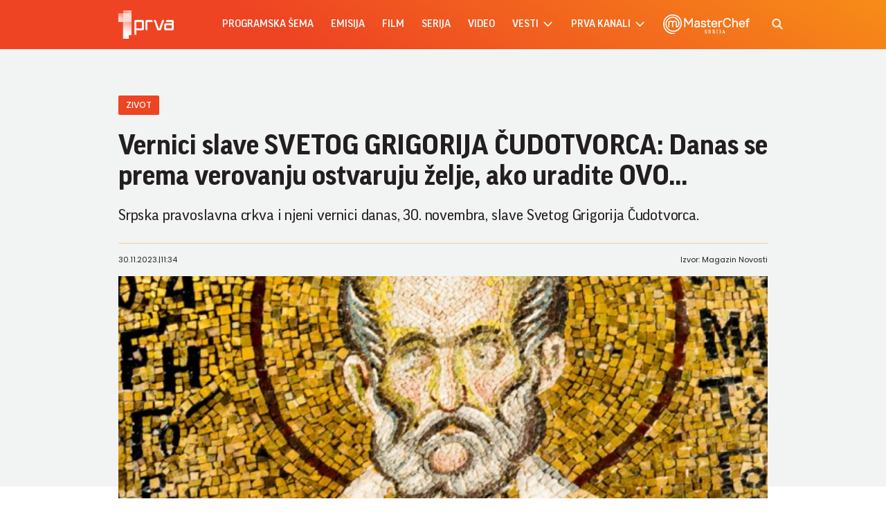

--- FILE ---
content_type: text/html; charset=UTF-8
request_url: https://www.prva.rs/zivot/zanimljivosti/vernici-slave-svetog-grigorija-cudotvorca-danas-se-prema-verovanju-ostvaruju-zelje-ako-uradite-ovo-2442480
body_size: 68695
content:
<!DOCTYPE html>
<html lang="sr">
    <head>
    <meta charset="UTF-8">
    <meta name="viewport" content="width=device-width, initial-scale=1.0">

    
    
    <meta name="app-context" content="page">
    <title>Vernici slave SVETOG GRIGORIJA ČUDOTVORCA: Danas se prema verovanju ostvaruju želje, ako uradite OVO... - Prva Televizija
</title>
    <meta property="title" content='Vernici slave SVETOG GRIGORIJA ČUDOTVORCA: Danas se prema verovanju ostvaruju želje, ako uradite OVO... - Prva
'>
    <meta name="author" content="PRVA">
    <meta name="description" content='Srpska pravoslavna crkva i njeni vernici danas, 30. novembra, slave Svetog Grigorija Čudotvorca.
'>
    <meta name="keywords" content="prva tv">
    <meta name="theme-color" content="#FF4B51">
    <meta name="type" content="Vesti">
    <meta name="locale" content="sr_RS">
    <meta name="url" content="https://www.prva.rs/zivot/zanimljivosti/vernici-slave-svetog-grigorija-cudotvorca-danas-se-prema-verovanju-ostvaruju-zelje-ako-uradite-ovo-2442480">
    <meta name="image" content="https://www.prva.rs//prva.png">
    <link rel="canonical" href="https://www.prva.rs/zivot/zanimljivosti/vernici-slave-svetog-grigorija-cudotvorca-danas-se-prema-verovanju-ostvaruju-zelje-ako-uradite-ovo-2442480">

        
    <meta property="og:title" content='Vernici slave SVETOG GRIGORIJA ČUDOTVORCA: Danas se prema verovanju ostvaruju želje, ako uradite OVO...
'>
    <meta property="og:locale" content="sr_RS">
    <meta property="og:type" content="Vesti">
    <meta property="og:url" content="https://www.prva.rs/zivot/zanimljivosti/vernici-slave-svetog-grigorija-cudotvorca-danas-se-prema-verovanju-ostvaruju-zelje-ako-uradite-ovo-2442480">
    <meta property="og:image" content="https://www.prva.rs//prva.png" />
    <meta property="og:keywords" content="prva tv">
    <meta property="og:description" content='Srpska pravoslavna crkva i njeni vernici danas, 30. novembra, slave Svetog Grigorija Čudotvorca.
'>
    <meta property="og:site_name" content="Prva">
    <meta property="og:theme-color" content="#FF4B51">

    
    <meta property="twitter:title" content='Vernici slave SVETOG GRIGORIJA ČUDOTVORCA: Danas se prema verovanju ostvaruju želje, ako uradite OVO...
'>
    <meta property="twitter:locale" content="sr_RS">
    <meta property="twitter:type" content="Vesti">
    <meta property="twitter:url" content="https://www.prva.rs/zivot/zanimljivosti/vernici-slave-svetog-grigorija-cudotvorca-danas-se-prema-verovanju-ostvaruju-zelje-ako-uradite-ovo-2442480">
    <meta property="twitter:image" content="https://www.prva.rs//prva.png" />
    <meta property="twitter:keywords" content="prva tv">
    <meta property="twitter:description" content='Srpska pravoslavna crkva i njeni vernici danas, 30. novembra, slave Svetog Grigorija Čudotvorca.
'>
    <meta property="twitter:site_name" content="Prva">
    <meta property="twitter:theme-color" content="#FF4B51">

    
    
    <meta name="apple-mobile-web-app-capable" content="yes">
    <meta name="apple-mobile-web-app-title" content='Vernici slave SVETOG GRIGORIJA ČUDOTVORCA: Danas se prema verovanju ostvaruju želje, ako uradite OVO... - Prva Televizija
'>
    <link rel="apple-touch-icon" href="apple-icon-144x144.png">


    

    <meta name="mobile-web-app-capable" content="yes">
    <meta name="application-name" content='Vernici slave SVETOG GRIGORIJA ČUDOTVORCA: Danas se prema verovanju ostvaruju želje, ako uradite OVO... - Prva Televizija
'>

    
    <meta name="msapplication-TileColor" content="#EE4423">
    <meta name="msapplication-TileImage" content="">

    
    <link rel="icon" type="image/png" href="/files/android-icon-192x192.png">


    <link rel="icon" type="image/x-icon" href="/files/favicon.ico">


    <!-- video js -->
    <link rel="stylesheet" type="text/css" href="https://b92s.net/video.js/video-js.min.css">
    <link rel="stylesheet" type="text/css" href="https://b92s.net/video.js/videojs-contrib-ads/videojs-contrib-ads.css">
    <link rel="stylesheet" type="text/css" href="https://b92s.net/video.js/videojs-contrib-ads/videojs.ads.css">
    <link rel="stylesheet" type="text/css" href="https://b92s.net/video.js/videojs-ima/videojs.ima.css">


    
    <link rel="preconnect" href="https://fonts.googleapis.com">
    <link rel="preconnect" href="https://fonts.gstatic.com" crossorigin>
    <link href="https://fonts.googleapis.com/css2?family=Poppins:wght@300;400;500;600&display=swap" rel="stylesheet">

    <link href="/files/css/owl.carousel.css" rel="stylesheet" type="text/css" />
    <link href="/files/css/jquery.fancybox.min.css" rel="stylesheet" type="text/css" />
    <link href="/files/css/swiper.bundle.min.css" rel="stylesheet" type="text/css" />
    <link href="/files/css/selectize.css" rel="stylesheet" type="text/css" />
    <link href="https://b92s.net/prva/css/videojs.prva.css?v=2" rel="stylesheet" type="text/css"/>
    <link href="/files/css/single-news.css" rel="stylesheet" type="text/css" />
    <link href="/files/custom.css?v=1768503997" rel="stylesheet" type="text/css" />

    
    
        <!-- Google Tag Manager -->
        <script>(function(w,d,s,l,i){w[l]=w[l]||[];w[l].push({'gtm.start':
        new Date().getTime(),event:'gtm.js'});var f=d.getElementsByTagName(s)[0],
        j=d.createElement(s),dl=l!='dataLayer'?'&l='+l:'';j.async=true;j.src=
        'https://www.googletagmanager.com/gtm.js?id='+i+dl;f.parentNode.insertBefore(j,f);
        })(window,document,'script','dataLayer','GTM-KGZTC3C');</script>
    <!-- End Google Tag Manager -->

    <style>
    .banner-preview {
        background: linear-gradient(0deg, rgba(238, 154, 154, 0.6), rgba(236, 8, 8, 0.8));
        background-position-x: 0%, 0%;
        background-position-y: 0%, 0%;
        background-size: auto, auto;
        background-size: cover;
        background-position: center;
        padding: 90px 15px;
    }
</style>


                                                            <!--Google Ad Manager GAM start-->
<script async='async' src='https://www.googletagservices.com/tag/js/gpt.js'></script>
<script>


  let adOceanKeys = [];
  adOceanKeys.push(adsKeywords['section'], adsKeywords['articleCategory'],adsKeywords['articleSubcategory'], adsKeywords['title'], adsKeywords['type'], adsKeywords['videoId'], adsKeywords['articleId']);
  adOceanKeys = adOceanKeys.concat(adsKeywords['articleTags']);

  var googletag = googletag || {};
  googletag.cmd = googletag.cmd || [];
</script>
<script>
  googletag.cmd.push(function() {

    googletag.defineSlot('/256751699/sidebar_300x250_1', [[300, 250], [300, 600]], 'div-gpt-ad-1580474004129-0').addService(googletag.pubads());
    googletag.defineSlot('/256751699/sidebar_300x600_1', [300, 600], 'div-gpt-ad-1580474041315-0').addService(googletag.pubads());
    googletag.defineSlot('/256751699/sidebar_300x250_2', [300, 250], 'div-gpt-ad-1547806555820-0').addService(googletag.pubads());
    googletag.defineSlot('/256751699/Mobile_2', [[320, 100], [320, 50], [300, 250]], 'div-gpt-ad-1545468899330-0').addService(googletag.pubads());
    googletag.defineSlot('/256751699/Teads_inRead_1x1_prva', [1, 1], 'div-gpt-ad-1663663837590-0').addService(googletag.pubads());
    googletag.defineSlot('/256751699/Mobile_3', [[320, 100], [320, 50], [300, 250]], 'div-gpt-ad-1545468946541-0').addService(googletag.pubads());
    googletag.defineSlot('/256751699/Mobile_4', [[320, 100], [320, 50], [300, 250]], 'div-gpt-ad-1545468979455-0').addService(googletag.pubads());
    googletag.pubads().setTargeting("section", adsKeywords['section']);
    googletag.pubads().setTargeting("category", adsKeywords['articleCategory']);
    googletag.pubads().setTargeting("title", adsKeywords['title']);
    googletag.pubads().setTargeting("type", adsKeywords['type']);
    googletag.pubads().setTargeting("tag", adsKeywords['articleTags']);
    googletag.pubads().setTargeting("id", adsKeywords['articleId']);
    googletag.pubads().setTargeting("video_id", adsKeywords['videoId']);
    googletag.pubads().enableSingleRequest();
    googletag.pubads().collapseEmptyDivs(true,true);
    googletag.enableServices();
  });
</script>
<!--Google Ad Manager GAM end-->

<script type="text/javascript" src="//rs.adocean.pl/files/js/ado.js"></script>
<script type="text/javascript">
/* (c)AdOcean 2003-2024 */
        if(typeof ado!=="object"){ado={};ado.config=ado.preview=ado.placement=ado.master=ado.slave=function(){};}
        ado.config({mode: "old", xml: false, consent: true, characterEncoding: true});
        ado.preview({enabled: true});
</script>

<!-- start master -->
<script type="text/javascript">
/* (c)AdOcean 2003-2024, MASTER: prva.rs.prva_rs.1 prva NOVO */
ado.master({id: '2swKKbPio2kTpJ1PWD9xflLLcuYqkH3AR_MgfUhuFN7.s7', server: 'rs.adocean.pl' });
</script>
<!--  end master  -->
                                                                            <!-- DIDOMI CMP START -->
<script type="text/javascript">window.gdprAppliesGlobally=true;(function(){function n(e){if(!window.frames[e]){if(document.body&&document.body.firstChild){var t=document.body;var r=document.createElement("iframe");r.style.display="none";r.name=e;r.title=e;t.insertBefore(r,t.firstChild)}else{setTimeout(function(){n(e)},5)}}}function e(r,a,o,s,c){function e(e,t,r,n){if(typeof r!=="function"){return}if(!window[a]){window[a]=[]}var i=false;if(c){i=c(e,n,r)}if(!i){window[a].push({command:e,version:t,callback:r,parameter:n})}}e.stub=true;e.stubVersion=2;function t(n){if(!window[r]||window[r].stub!==true){return}if(!n.data){return}var i=typeof n.data==="string";var e;try{e=i?JSON.parse(n.data):n.data}catch(t){return}if(e[o]){var a=e[o];window[r](a.command,a.version,function(e,t){var r={};r[s]={returnValue:e,success:t,callId:a.callId};n.source.postMessage(i?JSON.stringify(r):r,"*")},a.parameter)}}if(typeof window[r]!=="function"){window[r]=e;if(window.addEventListener){window.addEventListener("message",t,false)}else{window.attachEvent("onmessage",t)}}}e("__uspapi","__uspapiBuffer","__uspapiCall","__uspapiReturn");n("__uspapiLocator");e("__tcfapi","__tcfapiBuffer","__tcfapiCall","__tcfapiReturn");n("__tcfapiLocator");(function(e){var t=document.createElement("link");t.rel="preconnect";t.as="script";var r=document.createElement("link");r.rel="dns-prefetch";r.as="script";var n=document.createElement("link");n.rel="preload";n.as="script";var i=document.createElement("script");i.id="spcloader";i.type="text/javascript";i["async"]=true;i.charset="utf-8";var a="https://sdk.privacy-center.org/"+e+"/loader.js?target="+document.location.hostname;if(window.didomiConfig&&window.didomiConfig.user){var o=window.didomiConfig.user;var s=o.country;var c=o.region;if(s){a=a+"&country="+s;if(c){a=a+"&region="+c}}}t.href="https://sdk.privacy-center.org/";r.href="https://sdk.privacy-center.org/";n.href=a;i.src=a;var d=document.getElementsByTagName("script")[0];d.parentNode.insertBefore(t,d);d.parentNode.insertBefore(r,d);d.parentNode.insertBefore(n,d);d.parentNode.insertBefore(i,d)})("5d4f9a97-bbaf-43db-8979-d91911adce82")})();</script>
  <script type="text/javascript">
window.didomiConfig = {
    user: {
        bots: {
            consentRequired: false,
            types: ['crawlers', 'performance'],
            // https://developers.didomi.io/cmp/web-sdk/consent-notice/bots
            extraUserAgents: ['cXensebot', 'Lighthouse'],
        }
    }
};
</script>
<!-- DIDOMI CMP END -->
                                                                            <!-- (C)2000-2021 Gemius SA - gemiusPrism  / prva.rs/Ostalo -->
<script type="text/javascript">
<!--//--><![CDATA[//><!--
var pp_gemius_identifier = '..hK6.AUR_.z5Y1E8CvgTJPZnH7i9b.J1bELkymHM3n.j7';
// lines below shouldn't be edited
function gemius_pending(i) { window[i] = window[i] || function() {var x = window[i+'_pdata'] = window[i+'_pdata'] || []; x[x.length]=arguments;};};gemius_pending('gemius_hit'); gemius_pending('gemius_event'); gemius_pending('pp_gemius_hit'); gemius_pending('pp_gemius_event');(function(d,t) {try {var gt=d.createElement(t),s=d.getElementsByTagName(t)[0],l='http'+((location.protocol=='https:')?'s':''); gt.setAttribute('async','async');gt.setAttribute('defer','defer'); gt.src=l+'://gars.hit.gemius.pl/xgemius.js'; s.parentNode.insertBefore(gt,s);} catch (e) {}})(document,'script');
//--><!]]>
</script>
                                
    


</head>
        <body class="prva-basic">
        <!-- Google Tag Manager (noscript) --><noscript><iframe src="https://www.googletagmanager.com/ns.html?id=GTM-KGZTC3C"height="0" width="0" style="display:none;visibility:hidden"></iframe></noscript><!-- End Google Tag Manager (noscript) -->
        <header>
    <div class="header-bottom">
        <div class="" style="">
            <div class="container">
                <div class="header-bottom-inner">
                    <a href="/" class="header-logo">
                        <img src="/files/img/logo-white.png" alt="" width="115" height="auto">
                    </a>
                    <ul class="main-menu">
    <li class="menu-item">
        <a href="https://www.prva.rs/program" class="menu-link active">Programska šema</a>
    </li>
                        <li class="menu-item">
                <a href="/formati/emisija" class="menu-link">emisija</a>
            </li>
                    <li class="menu-item">
                <a href="/formati/film" class="menu-link">film</a>
            </li>
                    <li class="menu-item">
                <a href="/formati/serija" class="menu-link">serija</a>
            </li>
                <li class="menu-item">
        
        <a href="https://www.prva.rs/video" class="menu-link">Video</a>

    </li>
    <li class="menu-item">
        
        <a href="https://www.prva.rs/sve-vesti" class="menu-link">vesti                            <span class="toggle-submenu submenu-chevron">
                    <svg width='17' height="14">
                        <use xlink:href="/files/fontawesome/solid.svg#chevron-right"></use>
                    </svg>
                </span>
                    </a>
                    <ul class="submenu">
                                    <li class="submenu-item">
                        <a href="/info/" class="submenu-link">Info</a>
                    </li>
                                    <li class="submenu-item">
                        <a href="/zivot/" class="submenu-link">Život</a>
                    </li>
                                    <li class="submenu-item">
                        <a href="/showbiz/" class="submenu-link">Showbiz</a>
                    </li>
                                    <li class="submenu-item">
                        <a href="/masterchef-recepti/" class="submenu-link">Masterchef recepti</a>
                    </li>
                            </ul>
            </li>
    <li class="menu-item">
        <a href="#" class="menu-link">prva kanali
            <span class="toggle-submenu submenu-chevron">
                <svg width='17' height="14">
                    <use xlink:href="/files/fontawesome/solid.svg#chevron-right"></use>
                </svg>
            </span>
        </a>
                    <ul class="submenu">
                                                                                                    <li class="submenu-item">
                        <a href="https://prvaplus.prva.rs" class="submenu-link">PrvaPlus</a>
                    </li>
                                                        <li class="submenu-item">
                        <a href="https://prvamax.prva.rs" class="submenu-link">PrvaMax</a>
                    </li>
                                                        <li class="submenu-item">
                        <a href="https://prvaworld.prva.rs" class="submenu-link">PrvaWorld</a>
                    </li>
                                                        <li class="submenu-item">
                        <a href="https://prvakick.prva.rs" class="submenu-link">PrvaKick</a>
                    </li>
                                                        <li class="submenu-item">
                        <a href="https://prvalife.prva.rs" class="submenu-link">PrvaLife</a>
                    </li>
                                                        <li class="submenu-item">
                        <a href="https://prvafiles.prva.rs" class="submenu-link">PrvaFiles</a>
                    </li>
                            </ul>
            </li>
    <li class="menu-item masterchef-link">
        <a href="https://www.prva.rs/formati/emisija/17/masterchef-srbija" class="menu-link">
            <img src="/files/img/masterchef-logo.png" alt="masterchef-logo">
        </a>
    </li>
</ul>
                                            <a href="https://www.prva.rs/search" class="search-link">
                            <img src="/files/img/icons/zoom.png" alt="" width="16" height="16">
                        </a>
                                                            <div class="navbar-toggler">
                        <img src="/files/img/icons/menu.png" alt="" width="20" height="12">
                    </div>
                </div>
            </div>
        </div>
    </div>
    <div class="mobile-menu-bg"></div>
    <div class="mobile-menu-wrapper">
        <div class="mobile-menu-inner">
            <div class="mobile-menu-top">
                <a href="/" class="mobile-logo">
                    
                    <img src="/files/img/logo-white.png?v=5" alt="" width="70" height="auto">
                </a>
                <span class="close-menu">
                    <img src="/files/img/icons/close.png" alt="" width="17" height="17">
                </span>
            </div>
            <ul class="main-menu">
    <li class="menu-item">
        <a href="https://www.prva.rs/program" class="menu-link active">Programska šema</a>
    </li>
                        <li class="menu-item">
                <a href="/formati/emisija" class="menu-link">emisija</a>
            </li>
                    <li class="menu-item">
                <a href="/formati/film" class="menu-link">film</a>
            </li>
                    <li class="menu-item">
                <a href="/formati/serija" class="menu-link">serija</a>
            </li>
                <li class="menu-item">
        
        <a href="https://www.prva.rs/video" class="menu-link">Video</a>

    </li>
    <li class="menu-item">
        
        <a href="https://www.prva.rs/sve-vesti" class="menu-link">vesti                            <span class="toggle-submenu submenu-chevron">
                    <svg width='17' height="14">
                        <use xlink:href="/files/fontawesome/solid.svg#chevron-right"></use>
                    </svg>
                </span>
                    </a>
                    <ul class="submenu">
                                    <li class="submenu-item">
                        <a href="/info/" class="submenu-link">Info</a>
                    </li>
                                    <li class="submenu-item">
                        <a href="/zivot/" class="submenu-link">Život</a>
                    </li>
                                    <li class="submenu-item">
                        <a href="/showbiz/" class="submenu-link">Showbiz</a>
                    </li>
                                    <li class="submenu-item">
                        <a href="/masterchef-recepti/" class="submenu-link">Masterchef recepti</a>
                    </li>
                            </ul>
            </li>
    <li class="menu-item">
        <a href="#" class="menu-link">prva kanali
            <span class="toggle-submenu submenu-chevron">
                <svg width='17' height="14">
                    <use xlink:href="/files/fontawesome/solid.svg#chevron-right"></use>
                </svg>
            </span>
        </a>
                    <ul class="submenu">
                                                                                                    <li class="submenu-item">
                        <a href="https://prvaplus.prva.rs" class="submenu-link">PrvaPlus</a>
                    </li>
                                                        <li class="submenu-item">
                        <a href="https://prvamax.prva.rs" class="submenu-link">PrvaMax</a>
                    </li>
                                                        <li class="submenu-item">
                        <a href="https://prvaworld.prva.rs" class="submenu-link">PrvaWorld</a>
                    </li>
                                                        <li class="submenu-item">
                        <a href="https://prvakick.prva.rs" class="submenu-link">PrvaKick</a>
                    </li>
                                                        <li class="submenu-item">
                        <a href="https://prvalife.prva.rs" class="submenu-link">PrvaLife</a>
                    </li>
                                                        <li class="submenu-item">
                        <a href="https://prvafiles.prva.rs" class="submenu-link">PrvaFiles</a>
                    </li>
                            </ul>
            </li>
    <li class="menu-item masterchef-link">
        <a href="https://www.prva.rs/formati/emisija/17/masterchef-srbija" class="menu-link">
            <img src="/files/img/masterchef-logo.png" alt="masterchef-logo">
        </a>
    </li>
</ul>
                        <div class="social-box">
    <p>Pratite nas</p>
    <div class="social-icons">
        <a href="https://www.instagram.com/prvatelevizija/" target="_blank">
            <svg width='22' height="22">
                <use xlink:href="/files/fontawesome/brands.svg#instagram"></use>
            </svg>
        </a>
        
        <a href="https://www.facebook.com/PRVATV/" target="_blank">
            <svg width='22' height="22">
                <use xlink:href="/files/fontawesome/brands.svg#facebook-f"></use>
            </svg>
        </a>
        <a href="https://www.youtube.com/channel/UCQ4NPz1nEQognDar9uDjPlA" target="_blank">
            <svg width='22' height="22">
                <use xlink:href="/files/fontawesome/brands.svg#youtube"></use>
            </svg>
        </a>
        <a href="https://www.threads.net/@prvatelevizija" target="_blank">
            <svg width='22' height="22">
                <use xlink:href="/files/fontawesome/brands.svg#threads"></use>
            </svg>
        </a>
    </div>
</div>
        </div>
    </div>
</header>
                                    <style>
    .banner-preview {
        background: linear-gradient(0deg, rgba(238, 154, 154, 0.6), rgba(236, 8, 8, 0.8));
        background-position-x: 0%, 0%;
        background-position-y: 0%, 0%;
        background-size: auto, auto;
        background-size: cover;
        background-position: center;
        padding: 90px 15px;
    }
</style>


                                                        <!-- banner code for billboard-1-mobile -->
                <div class="banner bnr-mobile">
                    <div class='banner-wrapper'>
                        <div class='banner-inner '>
                        <div id="adoceanrsvdngpmhskv"></div>
<script type="text/javascript">
/* (c)AdOcean 2003-2024, prva.rs.prva_rs.1 prva NOVO.320x100 mobile billboard_1 */
ado.slave('adoceanrsvdngpmhskv', {myMaster: '2swKKbPio2kTpJ1PWD9xflLLcuYqkH3AR_MgfUhuFN7.s7' });
</script>
                        </div>
                    </div>
                </div>
                                        
    


        <main class="">
                    <section class="single-news">
            <div class="single-news-header">
                <div class="container">
                    <div class="single-news-header-content">
                            <a class="single-news-category">zivot </a>
                        <h1 class="single-news-title">Vernici slave SVETOG GRIGORIJA ČUDOTVORCA: Danas se prema verovanju ostvaruju želje, ako uradite OVO...</h1>
                                                    <p class="single-news-description">
                                Srpska pravoslavna crkva i njeni vernici danas, 30. novembra, slave Svetog Grigorija Čudotvorca.
                            </p>
                                                <figure class="single-news-lead-image">
                            <picture>
                                                                                                    <img src="https://www.b92.net/news/pics/2023/11/30/200081730656865e008066103983052_640.jpg"
                                         alt="Vernici slave SVETOG GRIGORIJA ČUDOTVORCA: Danas se prema verovanju ostvaruju želje, ako uradite OVO..."
                                         class="lazyload">
                                                            </picture>
                                                            <p class="image-source"></p>
                                <p class="image-source">Ilustracija; Foto: Stig Alenas/Shutterstock</p>
                                                    </figure>
                        <div class="single-news-data">
                            <p>30.11.2023.<span>|</span>11:34</p>
                            <p>
                                                                    Izvor: Magazin Novosti
                                                            </p>
                        </div>
                    </div>
                </div>
            </div>
            <div class="container">
                <div class="single-news-layout layout">
                    <div class="single-news-main main-content">
                        <div class="single-news-left">
                            <div class="share-box">
    <p>Podeli:</p>
    <div class="share-links">
    <a share-type="facebook" data-url="https://www.prva.rs/zivot/zanimljivosti/vernici-slave-svetog-grigorija-cudotvorca-danas-se-prema-verovanju-ostvaruju-zelje-ako-uradite-ovo-2442480" href='https://facebook.com/sharer.php?u=https%3A%2F%2Fwww.prva.rs%2Fzivot%2Fzanimljivosti%2Fvernici-slave-svetog-grigorija-cudotvorca-danas-se-prema-verovanju-ostvaruju-zelje-ako-uradite-ovo-2442480' target="_blank">
            <svg width='16' height="16">
                <use xlink:href="/files/fontawesome/brands.svg#facebook-f"></use>
            </svg>
        </a>
        <a href="mailto:elektronskikontakt@prva.rs" target="_blank">
            <svg width='18' height="15">
                <use xlink:href="/files/fontawesome/solid.svg#envelope"></use>
            </svg>
        </a>
        <a href="viber://forward?text=Check%20out%20this%20cool%20website:%20http://www.prva.rs/zivot/zanimljivosti/vernici-slave-svetog-grigorija-cudotvorca-danas-se-prema-verovanju-ostvaruju-zelje-ako-uradite-ovo-2442480" target="_blank">
            <svg width='17' height="16">
                <use xlink:href="/files/fontawesome/brands.svg#viber"></use>
            </svg>
        </a>
        <a href="javascript:;" onclick="Copy();">
            <svg width='18' height="14">
                <use xlink:href="/files/fontawesome/solid.svg#link"></use>
            </svg>
        </a>
    </div>
</div>
<script>
    function Copy() {
        var dummy = document.createElement('input'),
            text = window.location.href;
        document.body.appendChild(dummy);
        dummy.value = text;
        dummy.select();
        document.execCommand('copy');
        document.body.removeChild(dummy);
    }
</script>
                        </div>
                        <div class="single-news-content">
                                                            <p></p>
                            
                                                            <p></p>
                            
                                                                                                                                                                                                                                                    
                                    <p>Sveti Grigorije Čudotvorac poznat i kao Grigorije Neokesarijski (213--270) je pravoslavni svetitelj, učitelj crkve, prvi episkop Neokesarije Pontijske (Mala Azija) i osnivač Crkve u Kapadokiji. <br /><br /> Rođen je u Neokesariji oko 213. godine u uglednoj paganskoj porodici. Rođeno ime mu je bilo Teodor, a nakon što se krstio uzeo je ime Grigorije. U rodnom gradu izučavao je pravo i retoriku. U Kesariji palestinskoj upoznao se sa Origenom. Slušajući njegova predavanja u poznatoj Aleksandrijskoj školi, krstio se i ostao je da ga sluša još pet godina (233-238). Pre odlaska iz škole, održao je svoj čuveni Pohvalni govor Origenu. Nekoliko godina kasnije, Grigorije je ustoličen za episkopa Neokesarije. U episkopskoj službi istakao se kao snažna ličnost, s velikim sposobnostima za organizovanje crkvenog života, bio je i veliki podvižnik i čudotvorac. <br /><br /> NJegovo žitije napisao je Sveti Grigorije Niski. <br /><br /> Poznat je i po svom učenju o Svetoj Trojici, koje su kasnije koristili i Sveti Oci Crkve: Vasilije Veliki, Grigorije Bogoslov i Grigorije Niski, njega je posle proučio i potvrdio i Prvi vaseljenski sabor. <br /><br /> Kada je počelo progonstvo hrišćana pod carem Decijem Trajanom (249-251), sveti Grigorije je odveo svoje vernike u udaljenu planinu. Međutim, jedan neznabožac ih je prijavio progoniteljima, i vojnici su opkolili planinu. Svetitelj je predavši uputstva svom đakonu, otišao na otvoreno mesto, podigao svoje ruke ka nebu, i počeo da se moli Bogu. Vojnici su pretražili planinu nekoliko puta, prolazeći pored Hrišćana, ne videvši ih, tako da su konačno odustali u potrazi i otišli. Po povratku u grad, rekli su da na planini nema nikoga i da samo dva drveta stoje jedno naspram drugog. Neznabožac koji je izdao mesto skrivanja Hrišćana se prvo iznenadio, a onda poverovavši u Hrista i sam se obratio u hrišćanstvo. <br /><br /> Po prestanku progonstava, Sveti Grigorije se vratio u Neokesariju. Uspostavio je dane proslavljanja mučenika koji su postradali za Hrista. U to vreme se počelo širiti lažno učenje Pavla Samosatskog, patrijarha Antiohije. Ta jeres je pogrešno učila o suštini Svete Trojice i suštini Boga Oca. Osuđena je na pomesnom saboru u Antiohiji, gde je učestvovao i Sveti Grigorije. <br /><br /> Odličnim pastirskim vođstvom, efektnim propovedima, čudima i blagoslovima, broj hrišćana u gradu je neprekidno rastao, tako da je na kraju u njemu opstalo samo 17 neznabožaca. Po dolasku Svetog Grigorija na mesto episkopa, u gradu je bilo svega 17 Hrišćana. <br /><br /> Umro je u dubokoj starosti, u vreme cara Aurelijana. <br /><br /> <strong>Običaji i verovanja u narodu</strong> <br /><br /> Sveti Grigorije je, prema narodnim verovanjima, zapovedao je zlim dusima, gorama i vodama, lečio muke i bolesti, pred onima koji su ga gonili bio je nevidljiv, a mogao je da predvidi događaje i čita misli ljudima. <br /><br /> Običaj koji se zadržao do danas vezan je za crkvu i molitvu - ko se pomoli svetom Grigoriju Čudotvorcu i upali sveću treba da zamisli jednu želju. Ako je njegova molitva bila iskrena i duboka, veruje se da će ovaj svetitelj ispuniti želju. <br /><br /> Takođe, veruje se da ukoliko onaj ko je neveran pročita na ovaj dan spise Grigorija, postaće vernik. <br /><br /> Onaj ko u Grigorija veruje, prema predanju, biće večno zdrav i zaštićen od zlih ljudi. <br /><br /> <strong>Molitva</strong> <br /><br /> Bivši silan u molitvama, savršena čudesa si doživeo, stekavši savršeno ime: No moli se Hristu Bogu, oče Grigorije, da prosveti duše naše, da nikada ne zaspemo na smrt.</p>

                                                                                                                            <div class="disclaimer-old-news">
                                <p>Ovo je arhivirana verzija originalne stranice. Izvinjavamo se ukoliko, usled tehničkih ograničenja,
                                    stranica i njen sadržaj ne odgovaraju originalnoj verziji.</p>
                            </div>
                        </div>
                    </div>
                    <div class="single-news-sidebar sidebar">
                        
                        <div class="widget-box current-program-widget">
        <div class="section-title-wrapper">
            <h4 class="section-title">
                trenutno na programu
            </h4>
            <a href="https://www.prva.rs/program" class="view-all">
                <span class="text">Vidi sve</span>
                <span class="icon">
                    <svg width='10' height="9">
                        <use xlink:href="/files/fontawesome/solid.svg#chevron-right"></use>
                    </svg>
                </span>
            </a>
        </div>
        <div class="current-program-items">
                            <div class="current-program-item">
                                                                    <figure class="current-program-item-image">
                                                            <a  href="https://www.prva.rs/formati/emisija/20/loto" >
                                    <img src="/data/images/video/2024-12-02/_najava-loto-7-1024x680-px.jpg" alt="Loto">
                                </a>
                                                    </figure>
                                        <div class="current-program-item-data">
                        <h6 class="current-program-item-title">Loto 5</h6>
                        <p class="current-program-item-time">20:00</p>
                    </div>
                </div>
                            <div class="current-program-item">
                                        <div class="current-program-item-data">
                        <h6 class="current-program-item-title">Igra sudbine: Strast i osveta</h6>
                        <p class="current-program-item-time">20:07</p>
                    </div>
                </div>
                            <div class="current-program-item">
                                        <div class="current-program-item-data">
                        <h6 class="current-program-item-title">Dadilja sa sela</h6>
                        <p class="current-program-item-time">21:01</p>
                    </div>
                </div>
                        <a href="https://www.prva.rs/program" class="btn transparent-btn">Programska šema</a>
        </div>
    </div>

                        

                        
                        <div class="widget-box most-read-widget">
        <h4 class="section-title">
            Najčitanije
        </h4>
        <div class="most-read-news">
                            <article class="news-item }}">
        <a href="https://www.prva.rs/zivot/astro/6966/iza-sarmantne-spoljasnjosti-kriju-se-dvolicni-manipulatori-cuvajte-se-ovih-znakova-zodijaka/vest"  class="news-item-image">
            <picture>
                                    <source srcset="
                                            /data/images/2025-01-27/8056_shutterstock-2202128367_f.webp 930w,
                                        /data/images/2025-01-27/8056_shutterstock-2202128367_ig.webp 344w"
                    type="image/webp">
                                <img
                src="/data/images/2025-01-27/8056_shutterstock-2202128367_kf.jpg?timestamp=1766744467"
                alt="Iza šarmantne spoljašnjosti kriju se dvolični manipulatori: Čuvajte se ovih znakova Zodijaka" class="lazyload" loading="lazy">
            </picture>
        </a>
        <div class="news-item-data">
                            <a href="https://www.prva.rs/zivot/astro/" class="news-item-category">
                    Astro
                </a>
                                        <h2 class="news-item-title">
                    <a href="https://www.prva.rs/zivot/astro/6966/iza-sarmantne-spoljasnjosti-kriju-se-dvolicni-manipulatori-cuvajte-se-ovih-znakova-zodijaka/vest" >
                        Iza šarmantne spoljašnjosti kriju se dvolični manipulatori: Čuvajte se ovih znakova Zodijaka
                    </a>
                </h2>
                        <p class="news-item-description">Neki ljudi odaju utisak iskrenosti i otvorenosti, iako su u stvari majstori da sakriju svoje prave namere.</p>
            <p class="news-item-time"><span>10.1.2026. 13:00</span></p>
        </div>
    </article>
                            <article class="news-item }}">
        <a href="https://www.prva.rs/zivot/astro/15204/horoskop-za-sredu-14-januar-danasnji-dan-ce-znaciti-veliki-preokret-za-strelceve-ribe-konacno-zapocinju-ono-sto-su-ocekivale/vest"  class="news-item-image">
            <picture>
                                    <source srcset="
                                            /data/images/2026-01-13/17324_shutterstock-2708698429_f.webp 930w,
                                        /data/images/2026-01-13/17324_shutterstock-2708698429_ig.webp 344w"
                    type="image/webp">
                                <img
                src="/data/images/2026-01-13/17324_shutterstock-2708698429_kf.jpg?timestamp=1768297894"
                alt="HOROSKOP ZA SREDU, 14. JANUAR: Današnji dan će značiti veliki preokret za Strelčeve; Ribe konačno započinju ono što su očekivale" class="lazyload" loading="lazy">
            </picture>
        </a>
        <div class="news-item-data">
                            <a href="https://www.prva.rs/zivot/astro/" class="news-item-category">
                    Astro
                </a>
                                        <h2 class="news-item-title">
                    <a href="https://www.prva.rs/zivot/astro/15204/horoskop-za-sredu-14-januar-danasnji-dan-ce-znaciti-veliki-preokret-za-strelceve-ribe-konacno-zapocinju-ono-sto-su-ocekivale/vest" >
                        HOROSKOP ZA SREDU, 14. JANUAR: Današnji dan će značiti veliki preokret za Strelčeve; Ribe konačno započinju ono što su očekivale
                    </a>
                </h2>
                        <p class="news-item-description">Do Lavova danas dolazi najava nekih dešavanja ili dobijaju vrlo zanimljive informacije, Vodolije zabrinute, ali brige su bezrazložne.  Šta je sa ostalima?</p>
            <p class="news-item-time"><span>14.1.2026. 6:30</span></p>
        </div>
    </article>
                            <article class="news-item }}">
        <a href="https://www.prva.rs/zivot/astro/15027/horoskop-za-petak-9-januar-do-jarceva-danas-stize-interesantna-ponuda-strelcevima-jedan-dogovor-daje-nadu/vest"  class="news-item-image">
            <picture>
                                    <source srcset="
                                            /data/images/2026-01-05/17200_shutterstock-2237397289_f.webp 930w,
                                        /data/images/2026-01-05/17200_shutterstock-2237397289_ig.webp 344w"
                    type="image/webp">
                                <img
                src="/data/images/2026-01-05/17200_shutterstock-2237397289_kf.jpg?timestamp=1767612570"
                alt="HOROSKOP ZA PETAK, 9. JANUAR: Do Jarčeva DANAS stiže interesantna ponuda; Strelčevima jedan dogovor daje nadu!" class="lazyload" loading="lazy">
            </picture>
        </a>
        <div class="news-item-data">
                            <a href="https://www.prva.rs/zivot/astro/" class="news-item-category">
                    Astro
                </a>
                                        <h2 class="news-item-title">
                    <a href="https://www.prva.rs/zivot/astro/15027/horoskop-za-petak-9-januar-do-jarceva-danas-stize-interesantna-ponuda-strelcevima-jedan-dogovor-daje-nadu/vest" >
                        HOROSKOP ZA PETAK, 9. JANUAR: Do Jarčeva DANAS stiže interesantna ponuda; Strelčevima jedan dogovor daje nadu!
                    </a>
                </h2>
                        <p class="news-item-description">Od Bikova se zahteva mnogo više od onoga što trenutno mogu da postignu, a u sličnom “sosu” biće i Škorpije… Ali, šta ovaj petak “nudi” ostalim horoskopskim znacima?</p>
            <p class="news-item-time"><span>9.1.2026. 6:30</span></p>
        </div>
    </article>
                            <article class="news-item  video-item }}">
        <a href="https://www.prva.rs/info/vesti/15157/stize-promena-vremena-spremite-se-na-10-dana-toplog-perioda-a-evo-i-od-kad/vest"  class="news-item-image">
            <picture>
                                    <source srcset="
                                            /data/images/2026-01-11/17273_screenshot-2026-01-11-at-122002_f.webp 930w,
                                        /data/images/2026-01-11/17273_screenshot-2026-01-11-at-122002_ig.webp 344w"
                    type="image/webp">
                                <img
                src="/data/images/2026-01-11/17273_screenshot-2026-01-11-at-122002_kf.png?timestamp=1768131305"
                alt="STIŽE PROMENA VREMENA! Spremite se na 10 dana TOPLOG PERIODA, a evo i od kad!" class="lazyload" loading="lazy">
            </picture>
        </a>
        <div class="news-item-data">
                            <a href="https://www.prva.rs/info/" class="news-item-category">
                    Info
                </a>
                                        <h2 class="news-item-title">
                    <a href="https://www.prva.rs/info/vesti/15157/stize-promena-vremena-spremite-se-na-10-dana-toplog-perioda-a-evo-i-od-kad/vest" >
                        STIŽE PROMENA VREMENA! Spremite se na 10 dana TOPLOG PERIODA, a evo i od kad!
                    </a>
                </h2>
                        <p class="news-item-description">Meteorolog Nedeljko Todorović otkriva kakvo nas vreme očekuje u narednom periodu.</p>
            <p class="news-item-time"><span>11.1.2026. 12:35</span></p>
        </div>
    </article>
                            <article class="news-item  video-item }}">
        <a href="https://www.prva.rs/showbiz/vesti/15147/nakon-sto-je-dobila-3-dete-se-razvela-sudija-ljubica-iskreno-o-teskom-zivotnom-periodu/vest"  class="news-item-image">
            <picture>
                                    <source srcset="
                                            /data/images/2026-01-10/17263_screenshot-2026-01-10-at-112532_f.webp 930w,
                                        /data/images/2026-01-10/17263_screenshot-2026-01-10-at-112532_ig.webp 344w"
                    type="image/webp">
                                <img
                src="/data/images/2026-01-10/17263_screenshot-2026-01-10-at-112532_kf.png?timestamp=1768040879"
                alt="Nakon što je dobila 3. dete se RAZVELA! Sudija Ljubica iskreno o TEŠKOM životnom periodu" class="lazyload" loading="lazy">
            </picture>
        </a>
        <div class="news-item-data">
                            <a href="https://www.prva.rs/showbiz/" class="news-item-category">
                    Showbiz
                </a>
                                        <h2 class="news-item-title">
                    <a href="https://www.prva.rs/showbiz/vesti/15147/nakon-sto-je-dobila-3-dete-se-razvela-sudija-ljubica-iskreno-o-teskom-zivotnom-periodu/vest" >
                        Nakon što je dobila 3. dete se RAZVELA! Sudija Ljubica iskreno o TEŠKOM životnom periodu
                    </a>
                </h2>
                        <p class="news-item-description">Sudiju Ljubicu smo već imali priliku da upoznamo kao pravog profesionalca u takmičenju MasterChef Srbija, a sada nam je dozvolila da zavirimo i u njen privatni život.</p>
            <p class="news-item-time"><span>10.1.2026. 11:27</span></p>
        </div>
    </article>
                    </div>
    </div>

                        

                        
                        <div class="widget-box latest-news-widget">
        <a href="https://www.prva.rs/najnovije-vesti">
            <h4 class="section-title">
                Najnovije
            </h4>
        </a>
        <div class="latest-news">
                            <article class="news-item }}">
        <a href="https://www.prva.rs/zivot/astro/15262/znate-nekog-ko-mnogo-brine-ili-ko-voli-da-istrazuje-mozda-na-to-utice-njihov-horoskopski-znak-evo-kakvi-su-pripadnici-zodijaka-u-samoj-srzi/vest"  class="news-item-image">
            <picture>
                                    <source srcset="
                                            /data/images/2026-01-15/17389_shutterstock-1667438521_f.webp 930w,
                                        /data/images/2026-01-15/17389_shutterstock-1667438521_ig.webp 344w"
                    type="image/webp">
                                <img
                src="/data/images/2026-01-15/17389_shutterstock-1667438521_kf.jpg?timestamp=1768484849"
                alt="Znate nekog ko mnogo brine ili ko voli da istražuje? Možda na to utiče njihov HOROSKOPSKI ZNAK - evo kakvi su pripadnici Zodijaka u samoj SRŽI" class="lazyload" loading="lazy">
            </picture>
        </a>
        <div class="news-item-data">
                            <a href="https://www.prva.rs/zivot/astro/" class="news-item-category">
                    Astro
                </a>
                                        <h2 class="news-item-title">
                    <a href="https://www.prva.rs/zivot/astro/15262/znate-nekog-ko-mnogo-brine-ili-ko-voli-da-istrazuje-mozda-na-to-utice-njihov-horoskopski-znak-evo-kakvi-su-pripadnici-zodijaka-u-samoj-srzi/vest" >
                        Znate nekog ko mnogo brine ili ko voli da istražuje? Možda na to utiče njihov HOROSKOPSKI ZNAK - evo kakvi su pripadnici Zodijaka u samoj SRŽI
                    </a>
                </h2>
                        <p class="news-item-description">Verujemo da će vam sada mnoga vaša (i vaših bližnjih) ponašanja biti jasnija.</p>
            <p class="news-item-time"><span>15.1.2026. 20:00</span></p>
        </div>
    </article>
                            <article class="news-item }}">
        <a href="https://www.prva.rs/zivot/ljubav-veze/15248/mnogo-toga-je-u-glavi-kako-da-jos-veceras-dozivite-vrhunac-zivota/vest"  class="news-item-image">
            <picture>
                                    <source srcset="
                                            /data/images/2026-01-15/17377_shutterstock-2466887777_f.webp 930w,
                                        /data/images/2026-01-15/17377_shutterstock-2466887777_ig.webp 344w"
                    type="image/webp">
                                <img
                src="/data/images/2026-01-15/17377_shutterstock-2466887777_kf.jpg?timestamp=1768481710"
                alt="Mnogo toga je u glavi: Kako da još večeras doživite vrhunac života?" class="lazyload" loading="lazy">
            </picture>
        </a>
        <div class="news-item-data">
                            <a href="https://www.prva.rs/zivot/ljubav-veze/" class="news-item-category">
                    Ljubav &amp; veze
                </a>
                                        <h2 class="news-item-title">
                    <a href="https://www.prva.rs/zivot/ljubav-veze/15248/mnogo-toga-je-u-glavi-kako-da-jos-veceras-dozivite-vrhunac-zivota/vest" >
                        Mnogo toga je u glavi: Kako da još večeras doživite vrhunac života?
                    </a>
                </h2>
                        <p class="news-item-description">Ako se ne opustite - nema ništa od toga!</p>
            <p class="news-item-time"><span>15.1.2026. 18:30</span></p>
        </div>
    </article>
                            <article class="news-item }}">
        <a href="https://www.prva.rs/zivot/zanimljivosti/15255/fascinantno-pogledajte-kako-je-pas-pronasao-bacenu-hemijsku-samo-pomocu-mirisa-mastila-video/vest"  class="news-item-image">
            <picture>
                                    <source srcset="
                                            /data/images/2026-01-15/17382_shutterstock-2694214121_f.webp 930w,
                                        /data/images/2026-01-15/17382_shutterstock-2694214121_ig.webp 344w"
                    type="image/webp">
                                <img
                src="/data/images/2026-01-15/17382_shutterstock-2694214121_kf.jpg?timestamp=1768481633"
                alt="FASCINANTNO! Pogledajte kako je pas pronašao BAČENU HEMIJSKU, samo pomoću MIRISA mastila (VIDEO)" class="lazyload" loading="lazy">
            </picture>
        </a>
        <div class="news-item-data">
                            <a href="https://www.prva.rs/zivot/zanimljivosti/" class="news-item-category">
                    Zanimljivosti
                </a>
                                        <h2 class="news-item-title">
                    <a href="https://www.prva.rs/zivot/zanimljivosti/15255/fascinantno-pogledajte-kako-je-pas-pronasao-bacenu-hemijsku-samo-pomocu-mirisa-mastila-video/vest" >
                        FASCINANTNO! Pogledajte kako je pas pronašao BAČENU HEMIJSKU, samo pomoću MIRISA mastila (VIDEO)
                    </a>
                </h2>
                        <p class="news-item-description">Njihovo čulo mirisa je zaista neverovatno.</p>
            <p class="news-item-time"><span>15.1.2026. 17:00</span></p>
        </div>
    </article>
                            <article class="news-item }}">
        <a href="https://www.prva.rs/zivot/ljubav-veze/15254/razmislite-dva-puta-pre-nego-sto-je-pitate-cetiri-razloga-zbog-kojih-zene-odbijaju-prosidbu/vest"  class="news-item-image">
            <picture>
                                    <source srcset="
                                            /data/images/2026-01-15/17383_shutterstock-583394347_f.webp 930w,
                                        /data/images/2026-01-15/17383_shutterstock-583394347_ig.webp 344w"
                    type="image/webp">
                                <img
                src="/data/images/2026-01-15/17383_shutterstock-583394347_kf.jpg?timestamp=1768481511"
                alt="Razmislite dva puta pre nego što je pitate: Četiri razloga zbog kojih žene ODBIJAJU PROSIDBU!" class="lazyload" loading="lazy">
            </picture>
        </a>
        <div class="news-item-data">
                            <a href="https://www.prva.rs/zivot/ljubav-veze/" class="news-item-category">
                    Ljubav &amp; veze
                </a>
                                        <h2 class="news-item-title">
                    <a href="https://www.prva.rs/zivot/ljubav-veze/15254/razmislite-dva-puta-pre-nego-sto-je-pitate-cetiri-razloga-zbog-kojih-zene-odbijaju-prosidbu/vest" >
                        Razmislite dva puta pre nego što je pitate: Četiri razloga zbog kojih žene ODBIJAJU PROSIDBU!
                    </a>
                </h2>
                        <p class="news-item-description">Nekada je pravi trenutak od najveće važnosti...</p>
            <p class="news-item-time"><span>15.1.2026. 16:00</span></p>
        </div>
    </article>
                            <article class="news-item }}">
        <a href="https://www.prva.rs/zivot/zanimljivosti/15256/ovo-je-najhladnije-mesto-na-svetu-ljudi-zive-na-minus-50-kuce-nemaju-toalet-a-nosenje-naocara-je-opasno/vest"  class="news-item-image">
            <picture>
                                    <source srcset="
                                            /data/images/2026-01-15/17385_shutterstock-1608072337_f.webp 930w,
                                        /data/images/2026-01-15/17385_shutterstock-1608072337_ig.webp 344w"
                    type="image/webp">
                                <img
                src="/data/images/2026-01-15/17385_shutterstock-1608072337_kf.jpg?timestamp=1768481430"
                alt="Ovo je NAJHLADNIJE MESTO NA SVETU: Ljudi žive na MINUS 50, kuće nemaju toalet, a nošenje naočara je - OPASNO" class="lazyload" loading="lazy">
            </picture>
        </a>
        <div class="news-item-data">
                            <a href="https://www.prva.rs/zivot/zanimljivosti/" class="news-item-category">
                    Zanimljivosti
                </a>
                                        <h2 class="news-item-title">
                    <a href="https://www.prva.rs/zivot/zanimljivosti/15256/ovo-je-najhladnije-mesto-na-svetu-ljudi-zive-na-minus-50-kuce-nemaju-toalet-a-nosenje-naocara-je-opasno/vest" >
                        Ovo je NAJHLADNIJE MESTO NA SVETU: Ljudi žive na MINUS 50, kuće nemaju toalet, a nošenje naočara je - OPASNO
                    </a>
                </h2>
                        <p class="news-item-description">Duboko u tajgama Jakutije, najveće ruske republike koja zauzima skoro ceo prostor istočnog Sibira, na samo tri stepena od polarnog kruga, nalazi se najhladnije stalno naseljeno mesto na planeti Zemlji, selo Ojmjakon.</p>
            <p class="news-item-time"><span>15.1.2026. 15:30</span></p>
        </div>
    </article>
                    </div>
        <a href="https://www.prva.rs/najnovije-vesti" class="view-all btn transparent-btn">
            <span class="text">Pogledaj sve</span>
            <span class="icon">
                <svg width='10' height="9">
                    <use xlink:href="/files/fontawesome/solid.svg#chevron-right"></use>
                </svg>
            </span>
        </a>
    </div>
                        
                                            </div>
                </div>
            </div>
        </section>
        
        
        <section class="background-wrapper-b92">
        <div class="container">
            <a href="https://www.b92.net" class="section-title" target="_blank">
                <img src="/files/img/b92-logo.png" alt="">
            </a>
            <div class="four-news">
                                    <article class="news-item">
    <a href="https://www.b92.net/zdravlje/prevencija/198683/kljucni-nutrijenti-za-zdravlje-nakon-50-godine/vest" class="news-item-image" target="_blank">
        <picture>
            <img
            src="https://www.b92.net/data/images/2026-01-15/203605_shutterstock-2466802955_f.jpg?timestamp=1768503903"
            alt="Ovo su ključni nutrijenti za zdravlje nakon 50. godine: Evo zašto su bitni FOTO" class="lazyload" loading="lazy">
        </picture>
    </a>
    <div class="news-item-data">
        <a href="https://www.b92.net/zdravlje/prevencija/198683/kljucni-nutrijenti-za-zdravlje-nakon-50-godine/vest" class="news-item-category" target="_blank">
            zdravlje
        </a>
        <span class="news-item-title">
            <a href="https://www.b92.net/zdravlje/prevencija/198683/kljucni-nutrijenti-za-zdravlje-nakon-50-godine/vest" target="_blank">Ovo su ključni nutrijenti za zdravlje nakon 50. godine: Evo zašto su bitni FOTO</a>
        </span>
    </div>
</article>
                                    <article class="news-item">
    <a href="https://www.b92.net/info/svet/198886/primirje-na-ivici-ubijen-jos-jedan-visoki-zvanicnik/vest" class="news-item-image" target="_blank">
        <picture>
            <img
            src="https://www.b92.net/data/images/2024-11-12/81637_profimedia-0897902965_f.jpg?timestamp=1768503903"
            alt="Primirje na ivici: Ubijen još jedan visoki zvaničnik" class="lazyload" loading="lazy">
        </picture>
    </a>
    <div class="news-item-data">
        <a href="https://www.b92.net/info/svet/198886/primirje-na-ivici-ubijen-jos-jedan-visoki-zvanicnik/vest" class="news-item-category" target="_blank">
            info
        </a>
        <span class="news-item-title">
            <a href="https://www.b92.net/info/svet/198886/primirje-na-ivici-ubijen-jos-jedan-visoki-zvanicnik/vest" target="_blank">Primirje na ivici: Ubijen još jedan visoki zvaničnik</a>
        </span>
    </div>
</article>
                                    <article class="news-item">
    <a href="https://www.b92.net/info/svet/198621/iran-na-ivici-rata/vest" class="news-item-image" target="_blank">
        <picture>
            <img
            src="https://www.b92.net/data/images/2026-01-15/203817_tan2026-01-1413521942-6_f.jpg?timestamp=1768503903"
            alt="Vojska: Spremni smo kao zapete puške; Ljudi ginu, čuli se pucnjevi; Najmanje 2.400 mrtvih FOTO/VIDEO" class="lazyload" loading="lazy">
        </picture>
    </a>
    <div class="news-item-data">
        <a href="https://www.b92.net/info/svet/198621/iran-na-ivici-rata/vest" class="news-item-category" target="_blank">
            info
        </a>
        <span class="news-item-title">
            <a href="https://www.b92.net/info/svet/198621/iran-na-ivici-rata/vest" target="_blank">Vojska: Spremni smo kao zapete puške; Ljudi ginu, čuli se pucnjevi; Najmanje 2.400 mrtvih FOTO/VIDEO</a>
        </span>
    </div>
</article>
                                    <article class="news-item">
    <a href="https://www.b92.net/sport/rukomet/vesti/198891/francuzi-siloviti-na-startu-ep/vest" class="news-item-image" target="_blank">
        <picture>
            <img
            src="https://www.b92.net/data/images/2026-01-15/203819_profimedia-1066375497_f.jpg?timestamp=1768503903"
            alt="Francuzi siloviti na startu EP" class="lazyload" loading="lazy">
        </picture>
    </a>
    <div class="news-item-data">
        <a href="https://www.b92.net/sport/rukomet/vesti/198891/francuzi-siloviti-na-startu-ep/vest" class="news-item-category" target="_blank">
            rukomet
        </a>
        <span class="news-item-title">
            <a href="https://www.b92.net/sport/rukomet/vesti/198891/francuzi-siloviti-na-startu-ep/vest" target="_blank">Francuzi siloviti na startu EP</a>
        </span>
    </div>
</article>
                            </div>
        </div>
    </section>
        </main>
        
                     <style>
    .banner-preview {
        background: linear-gradient(0deg, rgba(238, 154, 154, 0.6), rgba(236, 8, 8, 0.8));
        background-position-x: 0%, 0%;
        background-position-y: 0%, 0%;
        background-size: auto, auto;
        background-size: cover;
        background-position: center;
        padding: 90px 15px;
    }
</style>


                                                        <!-- banner code for content-exchange-all-pages -->
                <div class="banner content-bnr">
                    <div class='banner-wrapper'>
                        <div class='banner-inner '>
                        <div class="container">
<!-- Midas widget novi 17.08.2023. -->
<div id="midasWidget__10835"></div>
<script async src="https://cdn2.midas-network.com/Scripts/midasWidget-9-274-10835.js"></script>
<!-- Midas widget novi 17.08.2023. -->
        <!-- Composite Start -->
<div id="M759644ScriptRootC1228804"></div>
<script src="https://jsc.mgid.com/p/r/prva.rs.1228804.js" async></script>
<!-- Composite End -->
<div class="midas-stari">
         <script src="https://www.w4m.rs/tracker.js" async></script>
        <div data-ayu-widget="12" style="display:block; float:left"></div>
</div>
</div>
                        </div>
                    </div>
                </div>
                                        
    


        
        <footer>
    <div class="container">
            <div class="footer-top">
                    <a href="https://www.prva.rs/" class="footer-logo">
                            <img src="/files/img/menu-logo.svg" alt="" width="149" height="75">
                    </a>
                    <ul class="footer-menu">
                            
                            <li class="menu-item">
                                    <a href="https://www.prva.rs/kontakt" class="menu-link">Kontakt</a>
                            </li>
                            
                                                                                                            <li class="menu-item">
                                        <a href="https://www.prva.rs/stranica/1/prva" class="menu-link">Prva</a>
                                </li>
                                                                                            <li class="menu-item">
                                        <a href="https://www.prva.rs/stranica/2/menadzment-tv-prva" class="menu-link">Menadžment TV Prva</a>
                                </li>
                                                                                            <li class="menu-item">
                                        <a href="https://www.prva.rs/stranica/3/studio" class="menu-link">Studio</a>
                                </li>
                                                                                            <li class="menu-item">
                                        <a href="https://www.prva.rs/stranica/4/169-podesavanja" class="menu-link">16:9 podešavanja</a>
                                </li>
                                                                                            <li class="menu-item">
                                        <a href="https://www.prva.rs/stranica/5/oglasavanje" class="menu-link">Oglašavanje</a>
                                </li>
                                                                                            <li class="menu-item">
                                        <a href="https://www.prva.rs/stranica/7/impresum-sajta" class="menu-link">Impresum sajta</a>
                                </li>
                                                                                            <li class="menu-item">
                                        <a href="https://www.prva.rs/stranica/8/uslovi-koriscenja" class="menu-link">Uslovi korišćenja</a>
                                </li>
                                                                                            <li class="menu-item">
                                        <a href="https://www.prva.rs/stranica/9/prijava-smetnji" class="menu-link">Prijava smetnji</a>
                                </li>
                                                                                                            <li class="menu-item">
                                            <a href="https://www.prva.rs/prva/saopstenja/" class="menu-link">Saopštenja</a>
                                        </li>
                                                                                                                                <li class="menu-item">
                                        <a href="https://www.prva.rs/stranica/10/politika-privatnosti" class="menu-link">Politika privatnosti</a>
                                </li>
                                                                                                        </ul>
                    <div class="social-box">
                            <p>Pratite nas</p>
                            <div class="social-icons">
                                    <a href="https://www.facebook.com/PRVATV/" target="_blank">
                                            <svg width='17' height="17">
                                                    <use xlink:href="/files/fontawesome/brands.svg#facebook-f"></use>
                                            </svg>
                                    </a>
                                    <a href="https://www.instagram.com/prvatelevizija/" target="_blank">
                                            <svg width='17' height="17">
                                                    <use xlink:href="/files/fontawesome/brands.svg#instagram"></use>
                                            </svg>
                                    </a>
                                    <a href="https://www.threads.net/@prvatelevizija" target="_blank">
                                            <svg width='17' height="17">
                                                    <use xlink:href="/files/fontawesome/brands.svg#threads"></use>
                                            </svg>
                                    </a>
                                    <a href="https://www.youtube.com/channel/UCQ4NPz1nEQognDar9uDjPlA" target="_blank">
                                            <svg width='17' height="17">
                                                    <use xlink:href="/files/fontawesome/brands.svg#youtube"></use>
                                            </svg>
                                    </a>
                            </div>
                    </div>
            </div>
            <div class="footer-bottom">
                    <p>Copyright © 2010 - 2026 Prva Srpska Televizija. Sva prava zadržana.</p>
            </div>
    </div>
    
</footer>

<script src="/files/js/jquery.min.js" type="text/javascript"></script>
<script src="/files/js/main.js" type="text/javascript"></script>
<script src="/files/js/owl.carousel.min.js" type="text/javascript"></script>
<script src="/files/js/selectize.js" type="text/javascript"></script>

        <script src="/files/js/jquery.validate.min.js" type="text/javascript"></script>
        
        <script src="/files/js/jquery.fancybox.min.js" type="text/javascript"></script>
        <script src="/files/js/swiper.min.js" type="text/javascript"></script>

                    
<script src="https://www.gstatic.com/firebasejs/8.6.3/firebase-app.js"></script>
<script src="https://www.gstatic.com/firebasejs/8.6.3/firebase-messaging.js"></script>
<script src="https://www.gstatic.com/firebasejs/8.6.3/firebase-analytics.js"></script>

<script src="/firebase.js" type="text/javascript"></script>
        <style>
    .banner-preview {
        background: linear-gradient(0deg, rgba(238, 154, 154, 0.6), rgba(236, 8, 8, 0.8));
        background-position-x: 0%, 0%;
        background-position-y: 0%, 0%;
        background-size: auto, auto;
        background-size: cover;
        background-position: center;
        padding: 90px 15px;
    }
</style>


                                                        <!-- banner code for sticky-desktop -->
                <div class="banner bnr-desktop">
                    <div class='banner-wrapper'>
                        <div class='banner-inner '>
                        <div id="adoceanrswafodwhkys"></div>
<script type="text/javascript">
/* (c)AdOcean 2003-2024, prva.rs.prva_rs.1 prva NOVO.Floater */
ado.slave('adoceanrswafodwhkys', {myMaster: '2swKKbPio2kTpJ1PWD9xflLLcuYqkH3AR_MgfUhuFN7.s7' });
</script>
                        </div>
                    </div>
                </div>
                                        
    


        <style>
    .banner-preview {
        background: linear-gradient(0deg, rgba(238, 154, 154, 0.6), rgba(236, 8, 8, 0.8));
        background-position-x: 0%, 0%;
        background-position-y: 0%, 0%;
        background-size: auto, auto;
        background-size: cover;
        background-position: center;
        padding: 90px 15px;
    }
</style>


                                                        <!-- banner code for sticky-mobile -->
                <div class="banner bnr-mobile">
                    <div class='banner-wrapper'>
                        <div class='banner-inner '>
                        <div id="adoceanrspfltfxklop"></div>
<script type="text/javascript">
/* (c)AdOcean 2003-2024, prva.rs.prva_rs.1 prva NOVO.Sticky mob */
ado.slave('adoceanrspfltfxklop', {myMaster: '2swKKbPio2kTpJ1PWD9xflLLcuYqkH3AR_MgfUhuFN7.s7' });
</script>
                        </div>
                    </div>
                </div>
                                        
    


        <script src="https://b92s.net/video.js/video.min.js?v=2" type="text/javascript"></script>
        <script src="https://b92s.net/video.js/videojs-contrib-ads/videojs.ads.min.js?v=2" type="text/javascript"></script>
        <script src="https://b92s.net/video.js/videojs-ima/videojs.ima.min.js?v=2" type="text/javascript"></script>
        <script src="https://imasdk.googleapis.com/js/sdkloader/ima3.js?v=2"></script>
    
                <!-- end video js -->
    </body>

</html>
